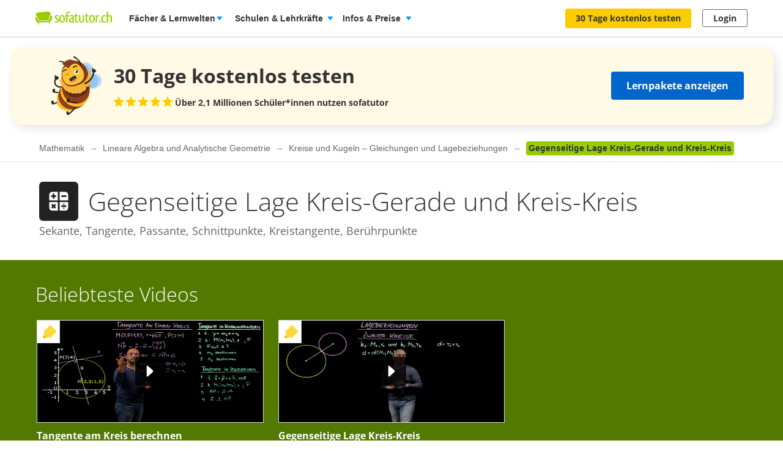

--- FILE ---
content_type: image/svg+xml
request_url: https://assets.production.cdn.sofatutor.net/packs/static/assets/images/application/subject_icons/64/mathematik-f3b711c33779f5778796dc2b7a279d81.svg
body_size: 339
content:
<svg width="64" height="64" viewBox="0 0 64 64" xmlns="http://www.w3.org/2000/svg"><title>13-Icons-Mathe-64x64</title><g fill="none"><path d="M6.432.011h51.125c3.501 0 6.389 2.899 6.389 6.389v51.136c0 3.501-2.899 6.389-6.389 6.389H6.432c-3.501 0-6.389-2.899-6.389-6.389V6.39C.043 2.9 2.942.011 6.432.011z" fill="#222"/><g fill="#fff"><path d="M16.601 21.187v9.374h13.992V16.569h-9.374a4.61 4.61 0 0 0-4.617 4.617zm5.595-1.826h2.803v2.803h2.803v2.803h-2.803v2.803h-2.803v-2.803h-2.803v-2.803h2.803v-2.803zm20.564-2.792h-9.374v13.992h13.992v-9.374a4.616 4.616 0 0 0-4.617-4.617zm1.815 8.387h-8.397v-2.803h8.397v2.803zM16.601 33.353v9.374a4.617 4.617 0 0 0 4.617 4.617h9.374V33.352H16.6zm10.974 8.719l-1.965 1.965-1.976-1.976-1.976 1.976-1.976-1.976 1.976-1.976-1.976-1.976 1.976-1.976 1.976 1.976 1.976-1.976 1.976 1.976-1.976 1.976 1.965 1.987zm5.81-8.719v13.992h9.374a4.617 4.617 0 0 0 4.617-4.617v-9.374H33.384zm6.926 2.094c.644 0 1.17.526 1.17 1.17 0 .644-.526 1.17-1.17 1.17-.644 0-1.17-.526-1.17-1.17 0-.644.526-1.17 1.17-1.17zm0 8.902c-.644 0-1.17-.526-1.17-1.17 0-.644.526-1.181 1.17-1.181.644 0 1.17.526 1.17 1.17 0 .644-.526 1.181-1.17 1.181zm4.263-3.071h-8.376v-2.792h8.376v2.792z"/></g></g></svg>